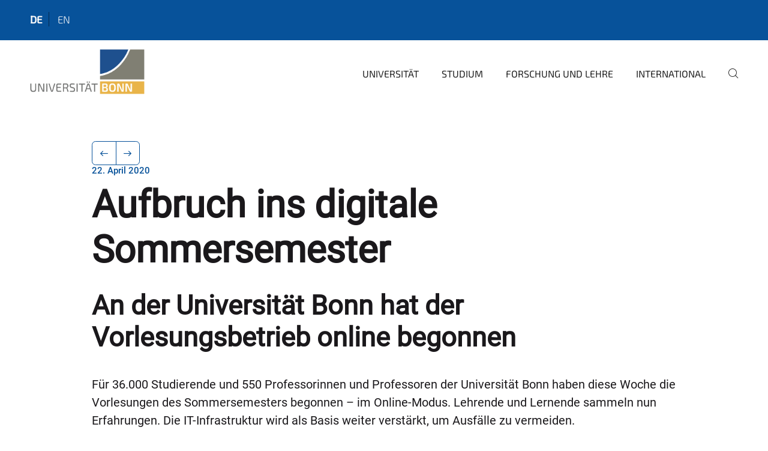

--- FILE ---
content_type: text/html;charset=utf-8
request_url: https://www.uni-bonn.de/de/neues/102-2020
body_size: 8391
content:
<!DOCTYPE html>
<html xmlns="http://www.w3.org/1999/xhtml" lang="de" xml:lang="de">
<head><meta http-equiv="Content-Type" content="text/html; charset=UTF-8" /><link data-head-resource="1" rel="stylesheet" href="/++theme++barceloneta/css/barceloneta.min.css" /><link data-head-resource="1" rel="stylesheet" type="text/css" href="/++theme++unibonn.theme/css/style.css?tag=10-12-2025_10-47-09" /><link href="https://www.uni-bonn.de/de/neues/102-2020/RSS" rel="alternate" title="Aufbruch ins digitale Sommersemester - b'RSS 1.0'" type="application/rss+xml" /><link href="https://www.uni-bonn.de/de/neues/102-2020/rss.xml" rel="alternate" title="Aufbruch ins digitale Sommersemester - b'RSS 2.0'" type="application/rss+xml" /><link href="https://www.uni-bonn.de/de/neues/102-2020/atom.xml" rel="alternate" title="Aufbruch ins digitale Sommersemester - b'Atom'" type="application/rss+xml" /><link rel="canonical" href="https://www.uni-bonn.de/de/neues/102-2020" /><link rel="preload icon" type="image/vnd.microsoft.icon" href="https://www.uni-bonn.de/de/favicon.ico" /><link rel="mask-icon" href="https://www.uni-bonn.de/de/favicon.ico" /><link href="https://www.uni-bonn.de/de/@@search" rel="search" title="Website durchsuchen" /><link data-bundle="easyform" href="https://www.uni-bonn.de/++webresource++b6e63fde-4269-5984-a67a-480840700e9a/++resource++easyform.css" media="all" rel="stylesheet" type="text/css" /><link data-bundle="multilingual" href="https://www.uni-bonn.de/++webresource++f30a16e6-dac4-5f5f-a036-b24364abdfc8/++resource++plone.app.multilingual.stylesheet/multilingual.css" media="all" rel="stylesheet" type="text/css" /><link data-bundle="plone-fullscreen" href="https://www.uni-bonn.de/++webresource++ac83a459-aa2c-5a45-80a9-9d3e95ae0847/++plone++static/plone-fullscreen/fullscreen.css" media="all" rel="stylesheet" type="text/css" /><script async="True" data-bundle="plone-fullscreen" integrity="sha384-yAbXscL0aoE/0AkFhaGNz6d74lDy9Cz7PXfkWNqRnFm0/ewX0uoBBoyPBU5qW7Nr" src="https://www.uni-bonn.de/++webresource++6aa4c841-faf5-51e8-8109-90bd97e7aa07/++plone++static/plone-fullscreen/fullscreen.js"></script><script data-bundle="plone" integrity="sha384-6Wh7fW8sei4bJMY3a6PIfr5jae6gj9dIadjpiDZBJsr9pJ5gW0bsg0IzoolcL3H0" src="https://www.uni-bonn.de/++webresource++cff93eba-89cf-5661-8beb-464cc1d0cbc7/++plone++static/bundle-plone/bundle.min.js"></script><script type="text/javascript">
var _paq = window._paq || [];
/* tracker methods like "setCustomDimension" should be called before "trackPageView" */
_paq.push(['trackPageView']);
_paq.push(['enableLinkTracking']);
(function() {
var u="https://webstat.hrz.uni-bonn.de/";
_paq.push(['setTrackerUrl', u+'matomo.php']);
_paq.push(['setSiteId', '2']);
var d=document, g=d.createElement('script'), s=d.getElementsByTagName('script')[0];
g.type='text/javascript'; g.async=true; g.defer=true; g.src=u+'matomo.js'; s.parentNode.insertBefore(g,s);
})();
</script><script data-head-resource="1" src="/++theme++unibonn.theme/js/libs.js?tag=10-12-2025_10-47-28"></script><script data-head-resource="1" src="/++theme++unibonn.theme/js/script.js?tag=10-12-2025_10-47-28"></script>
  <meta charset="utf-8"><meta charset="utf-8" /><meta name="twitter:card" content="summary" /><meta property="og:site_name" content="Universität Bonn" /><meta property="og:title" content="Aufbruch ins digitale Sommersemester" /><meta property="og:type" content="website" /><meta property="og:description" content="" /><meta property="og:url" content="https://www.uni-bonn.de/de/neues/102-2020" /><meta property="og:image" content="https://www.uni-bonn.de/++resource++plone-logo.svg" /><meta property="og:image:type" content="image/svg+xml" /><meta name="viewport" content="width=device-width, initial-scale=1.0" /><meta name="generator" content="Plone - https://plone.org/" /></meta>
  <meta http-equiv="X-UA-Compatible" content="IE=edge"><meta charset="utf-8" /><meta name="twitter:card" content="summary" /><meta property="og:site_name" content="Universität Bonn" /><meta property="og:title" content="Aufbruch ins digitale Sommersemester" /><meta property="og:type" content="website" /><meta property="og:description" content="" /><meta property="og:url" content="https://www.uni-bonn.de/de/neues/102-2020" /><meta property="og:image" content="https://www.uni-bonn.de/++resource++plone-logo.svg" /><meta property="og:image:type" content="image/svg+xml" /><meta name="viewport" content="width=device-width, initial-scale=1.0" /><meta name="generator" content="Plone - https://plone.org/" /></meta>
  <meta name="viewport" content="width=device-width, initial-scale=1"><meta charset="utf-8" /><meta name="twitter:card" content="summary" /><meta property="og:site_name" content="Universität Bonn" /><meta property="og:title" content="Aufbruch ins digitale Sommersemester" /><meta property="og:type" content="website" /><meta property="og:description" content="" /><meta property="og:url" content="https://www.uni-bonn.de/de/neues/102-2020" /><meta property="og:image" content="https://www.uni-bonn.de/++resource++plone-logo.svg" /><meta property="og:image:type" content="image/svg+xml" /><meta name="viewport" content="width=device-width, initial-scale=1.0" /><meta name="generator" content="Plone - https://plone.org/" /></meta>
  <title>Aufbruch ins digitale Sommersemester — Universität Bonn</title>
</head>
<body id="visual-portal-wrapper" class="col-content frontend icons-on navigation-theme-navigation_default portaltype-unibonnnews section-neues site-de subsection-102-2020 template-view thumbs-on userrole-anonymous viewpermission-view view-mode is-tilepage" dir="ltr" data-base-url="https://www.uni-bonn.de/de/neues/102-2020" data-view-url="https://www.uni-bonn.de/de/neues/102-2020" data-portal-url="https://www.uni-bonn.de" data-i18ncatalogurl="https://www.uni-bonn.de/plonejsi18n" data-lazy_loading_image_scales="[{&quot;id&quot;: &quot;large&quot;, &quot;value&quot;: 768}, {&quot;id&quot;: &quot;preview&quot;, &quot;value&quot;: 500}, {&quot;id&quot;: &quot;mini&quot;, &quot;value&quot;: 200}, {&quot;id&quot;: &quot;thumb&quot;, &quot;value&quot;: 128}, {&quot;id&quot;: &quot;tile&quot;, &quot;value&quot;: 64}, {&quot;id&quot;: &quot;icon&quot;, &quot;value&quot;: 32}, {&quot;id&quot;: &quot;listing&quot;, &quot;value&quot;: 16}]" data-pat-pickadate="{&quot;date&quot;: {&quot;selectYears&quot;: 200}, &quot;time&quot;: {&quot;interval&quot;: 5 } }" data-pat-plone-modal="{&quot;actionOptions&quot;: {&quot;displayInModal&quot;: false}}"><div class="outer-wrapper">
    <div class="inner-wrapper">

      <div id="fontfamilies">
  <style>@font-face{font-family:'uni-bonn';src: url('https://www.uni-bonn.de/font-families/unibonn-fonts/view/++widget++form.widgets.file_eot/@@download');src: url('https://www.uni-bonn.de/font-families/unibonn-fonts/view/++widget++form.widgets.file_eot/@@download') format('embedded-opentype'),url('https://www.uni-bonn.de/font-families/unibonn-fonts/view/++widget++form.widgets.file_svg/@@download') format('svg'),url('https://www.uni-bonn.de/font-families/unibonn-fonts/view/++widget++form.widgets.file_woff/@@download') format('woff'),url('https://www.uni-bonn.de/font-families/unibonn-fonts/view/++widget++form.widgets.file_ttf/@@download') format('truetype');font-weight:normal;font-style:normal;}.uni-bonn-icon-arrow-down:before{content:"\e900";font-family:uni-bonn}.uni-bonn-icon-arrow-top:before{content:"\e901";font-family:uni-bonn}.uni-bonn-icon-close:before{content:"\e902";font-family:uni-bonn}.uni-bonn-icon-arrow-right:before{content:"\e903";font-family:uni-bonn}.uni-bonn-icon-arrow-left:before{content:"\e904";font-family:uni-bonn}.uni-bonn-icon-external:before{content:"\e905";font-family:uni-bonn}.uni-bonn-icon-search:before{content:"\e906";font-family:uni-bonn}.uni-bonn-icon-whatsapp-outline:before{content:"\e907";font-family:uni-bonn}.uni-bonn-icon-whatsapp:before{content:"\e908";font-family:uni-bonn}.uni-bonn-icon-youtube:before{content:"\e909";font-family:uni-bonn}.uni-bonn-icon-youtube-outline:before{content:"\e90a";font-family:uni-bonn}.uni-bonn-icon-instagram:before{content:"\e90b";font-family:uni-bonn}.uni-bonn-icon-instagram-outline:before{content:"\e90c";font-family:uni-bonn}.uni-bonn-icon-linkedin:before{content:"\e90d";font-family:uni-bonn}.uni-bonn-icon-linkedin-outline:before{content:"\e90e";font-family:uni-bonn}.uni-bonn-icon-xing:before{content:"\e90f";font-family:uni-bonn}.uni-bonn-icon-xing-outline:before{content:"\e910";font-family:uni-bonn}.uni-bonn-icon-twitter:before{content:"\e911";font-family:uni-bonn}.uni-bonn-icon-twitter-outline:before{content:"\e912";font-family:uni-bonn}.uni-bonn-icon-facebook:before{content:"\e913";font-family:uni-bonn}.uni-bonn-icon-facebook-outline:before{content:"\e914";font-family:uni-bonn}.uni-bonn-icon-navigation:before{content:"\e915";font-family:uni-bonn}.uni-bonn-icon-phone-book:before{content:"\e917";font-family:uni-bonn}.uni-bonn-icon-information:before{content:"\e918";font-family:uni-bonn}.uni-bonn-icon-checkbox:before{content:"\e919";font-family:uni-bonn}.uni-bonn-icon-filter-kachel:before{content:"\e91a";font-family:uni-bonn}.uni-bonn-icon-filter:before{content:"\e91b";font-family:uni-bonn}.uni-bonn-icon-filter-liste:before{content:"\e91c";font-family:uni-bonn}.uni-bonn-icon-delete:before{content:"\e91d";font-family:uni-bonn}.uni-bonn-icon-filter-liste-inaktiv:before{content:"\e91e";font-family:uni-bonn}.uni-bonn-icon-cheackbox-aktiv:before{content:"\e91f";font-family:uni-bonn}.uni-bonn-icon-filter-kachel-aktiv:before{content:"\e920";font-family:uni-bonn}.uni-bonn-icon-event:before{content:"\e921";font-family:uni-bonn}.uni-bonn-icon-video:before{content:"\e922";font-family:uni-bonn}.uni-bonn-icon-phone:before{content:"\e923";font-family:uni-bonn}.uni-bonn-icon-fax:before{content:"\e924";font-family:uni-bonn}.uni-bonn-icon-link:before{content:"\e925";font-family:uni-bonn}.uni-bonn-icon-download:before{content:"\e926";font-family:uni-bonn}.uni-bonn-icon-print:before{content:"\e927";font-family:uni-bonn}.uni-bonn-icon-x:before{content:"\e928";font-family:uni-bonn}.uni-bonn-icon-x-outline:before{content:"\e929";font-family:uni-bonn}.uni-bonn-icon-bluesky:before{content:"\e92a";font-family:uni-bonn}.uni-bonn-icon-bluesky-outline:before{content:"\e92b";font-family:uni-bonn}.uni-bonn-icon-location-1:before{content:"\e916";font-family:uni-bonn}.uni-bonn-icon-mastodon:before{content:"\e92c";font-family:uni-bonn}.uni-bonn-icon-mastodon-outline:before{content:"\e92d";font-family:uni-bonn}
@font-face{font-family:'Uni-Bonn-official';src: url('https://www.uni-bonn.de/font-families/uni-bonn-official/view/++widget++form.widgets.file_eot/@@download');src: url('https://www.uni-bonn.de/font-families/uni-bonn-official/view/++widget++form.widgets.file_eot/@@download') format('embedded-opentype'),url('https://www.uni-bonn.de/font-families/uni-bonn-official/view/++widget++form.widgets.file_svg/@@download') format('svg'),url('https://www.uni-bonn.de/font-families/uni-bonn-official/view/++widget++form.widgets.file_woff/@@download') format('woff'),url('https://www.uni-bonn.de/font-families/uni-bonn-official/view/++widget++form.widgets.file_ttf/@@download') format('truetype');font-weight:normal;font-style:normal;}.Uni-Bonn-official-icon-fakten-zahlen:before{content:"\e900";font-family:Uni-Bonn-official}.Uni-Bonn-official-icon-forschung:before{content:"\e901";font-family:Uni-Bonn-official}.Uni-Bonn-official-icon-informationen:before{content:"\e902";font-family:Uni-Bonn-official}.Uni-Bonn-official-icon-orientierung:before{content:"\e903";font-family:Uni-Bonn-official}.Uni-Bonn-official-icon-transfer:before{content:"\e904";font-family:Uni-Bonn-official}.Uni-Bonn-official-icon-promotion:before{content:"\e905";font-family:Uni-Bonn-official}.Uni-Bonn-official-icon-hochschulsport:before{content:"\e906";font-family:Uni-Bonn-official}.Uni-Bonn-official-icon-it:before{content:"\e907";font-family:Uni-Bonn-official}.Uni-Bonn-official-icon-argelander:before{content:"\e908";font-family:Uni-Bonn-official}.Uni-Bonn-official-icon-diversity:before{content:"\e909";font-family:Uni-Bonn-official}.Uni-Bonn-official-icon-sprache:before{content:"\e90a";font-family:Uni-Bonn-official}.Uni-Bonn-official-icon-qualitaetssicherung:before{content:"\e910";font-family:Uni-Bonn-official}.Uni-Bonn-official-icon-lernplattform:before{content:"\e911";font-family:Uni-Bonn-official}.Uni-Bonn-official-icon-alumni:before{content:"\e912";font-family:Uni-Bonn-official}.Uni-Bonn-official-icon-veranstaltung:before{content:"\e90b";font-family:Uni-Bonn-official}.Uni-Bonn-official-icon-studieren:before{content:"\e90c";font-family:Uni-Bonn-official}.Uni-Bonn-official-icon-ranking:before{content:"\e90d";font-family:Uni-Bonn-official}.Uni-Bonn-official-icon-beratung:before{content:"\e90e";font-family:Uni-Bonn-official}.Uni-Bonn-official-icon-foerderung:before{content:"\e90f";font-family:Uni-Bonn-official}.Uni-Bonn-official-icon-postdocs:before{content:"\e913";font-family:Uni-Bonn-official}.Uni-Bonn-official-icon-strategie:before{content:"\e914";font-family:Uni-Bonn-official}.Uni-Bonn-official-icon-lehre:before{content:"\e91c";font-family:Uni-Bonn-official}.Uni-Bonn-official-icon-exellenz:before{content:"\e91d";font-family:Uni-Bonn-official}.Uni-Bonn-official-icon-multiplikatoren:before{content:"\e91e";font-family:Uni-Bonn-official}.Uni-Bonn-official-icon-kontakt:before{content:"\e91f";font-family:Uni-Bonn-official}.Uni-Bonn-official-icon-ort:before{content:"\e920";font-family:Uni-Bonn-official}.Uni-Bonn-official-icon-international:before{content:"\e921";font-family:Uni-Bonn-official}.Uni-Bonn-official-icon-sprechstunde:before{content:"\e922";font-family:Uni-Bonn-official}.Uni-Bonn-official-icon-fortbildung:before{content:"\e923";font-family:Uni-Bonn-official}.Uni-Bonn-official-icon-bibliothek:before{content:"\e924";font-family:Uni-Bonn-official}.Uni-Bonn-official-icon-oeffnungszeiten:before{content:"\e925";font-family:Uni-Bonn-official}.Uni-Bonn-official-icon-auszeichnungen:before{content:"\e926";font-family:Uni-Bonn-official}.Uni-Bonn-official-icon-unie915:before{content:"\e915";font-family:Uni-Bonn-official}.Uni-Bonn-official-icon-unie916:before{content:"\e916";font-family:Uni-Bonn-official}.Uni-Bonn-official-icon-unie917:before{content:"\e917";font-family:Uni-Bonn-official}.Uni-Bonn-official-icon-unie918:before{content:"\e918";font-family:Uni-Bonn-official}.Uni-Bonn-official-icon-unie919:before{content:"\e919";font-family:Uni-Bonn-official}.Uni-Bonn-official-icon-unie91a:before{content:"\e91a";font-family:Uni-Bonn-official}.Uni-Bonn-official-icon-unie91b:before{content:"\e91b";font-family:Uni-Bonn-official}.Uni-Bonn-official-icon-transfer-puzzle:before{content:"\e927";font-family:Uni-Bonn-official}.Uni-Bonn-official-icon-transfer-arrow:before{content:"\e928";font-family:Uni-Bonn-official}
@font-face{font-family:'testfont';src: url('https://www.uni-bonn.de/font-families/default-fonts/view/++widget++form.widgets.file_eot/@@download');src: url('https://www.uni-bonn.de/font-families/default-fonts/view/++widget++form.widgets.file_eot/@@download') format('embedded-opentype'),url('https://www.uni-bonn.de/font-families/default-fonts/view/++widget++form.widgets.file_svg/@@download') format('svg'),url('https://www.uni-bonn.de/font-families/default-fonts/view/++widget++form.widgets.file_woff/@@download') format('woff'),url('https://www.uni-bonn.de/font-families/default-fonts/view/++widget++form.widgets.file_ttf/@@download') format('truetype');font-weight:normal;font-style:normal;}.testfont-icon-home:before{content:"\e902";font-family:testfont}.testfont-icon-pencil:before{content:"\e905";font-family:testfont}.testfont-icon-music:before{content:"\e911";font-family:testfont}.testfont-icon-bell:before{content:"\e951";font-family:testfont}
@font-face{font-family:'Uni-Bonn-Kampagne';src: url('https://www.uni-bonn.de/font-families/kampagne/view/++widget++form.widgets.file_eot/@@download');src: url('https://www.uni-bonn.de/font-families/kampagne/view/++widget++form.widgets.file_eot/@@download') format('embedded-opentype'),url('https://www.uni-bonn.de/font-families/kampagne/view/++widget++form.widgets.file_svg/@@download') format('svg'),url('https://www.uni-bonn.de/font-families/kampagne/view/++widget++form.widgets.file_woff/@@download') format('woff'),url('https://www.uni-bonn.de/font-families/kampagne/view/++widget++form.widgets.file_ttf/@@download') format('truetype');font-weight:normal;font-style:normal;}.Uni-Bonn-Kampagne-icon-social-media:before{content:"\e900";font-family:Uni-Bonn-Kampagne}.Uni-Bonn-Kampagne-icon-bildergalerie:before{content:"\e901";font-family:Uni-Bonn-Kampagne}.Uni-Bonn-Kampagne-icon-podcast:before{content:"\e902";font-family:Uni-Bonn-Kampagne}.Uni-Bonn-Kampagne-icon-anmeldung:before{content:"\e903";font-family:Uni-Bonn-Kampagne}.Uni-Bonn-Kampagne-icon-presse:before{content:"\e904";font-family:Uni-Bonn-Kampagne}.Uni-Bonn-Kampagne-icon-veranstaltung:before{content:"\e905";font-family:Uni-Bonn-Kampagne}.Uni-Bonn-Kampagne-icon-film:before{content:"\e906";font-family:Uni-Bonn-Kampagne}.Uni-Bonn-Kampagne-icon-landingpage:before{content:"\e907";font-family:Uni-Bonn-Kampagne}.Uni-Bonn-Kampagne-icon-nachhaltigkeit:before{content:"\e908";font-family:Uni-Bonn-Kampagne}
@font-face{font-family:'icomoon';src: url('https://www.uni-bonn.de/font-families/uni-bonn-temp/view/++widget++form.widgets.file_eot/@@download');src: url('https://www.uni-bonn.de/font-families/uni-bonn-temp/view/++widget++form.widgets.file_eot/@@download') format('embedded-opentype'),url('https://www.uni-bonn.de/font-families/uni-bonn-temp/view/++widget++form.widgets.file_svg/@@download') format('svg'),url('https://www.uni-bonn.de/font-families/uni-bonn-temp/view/++widget++form.widgets.file_woff/@@download') format('woff'),url('https://www.uni-bonn.de/font-families/uni-bonn-temp/view/++widget++form.widgets.file_ttf/@@download') format('truetype');font-weight:normal;font-style:normal;}.icomoon-icon-icon_transfer_puzzle:before{content:"\e900";font-family:icomoon}.icomoon-icon-icon_transfer-arrow:before{content:"\e901";font-family:icomoon}</style>
</div>
      

      <div id="unibonn-topbar" class="unibonn-main-topbar ">
    <div class="container">
        <div class="row">
            <div class="col-md-9" id="topbar-left-wrapper">
                
                <div id="language-selector">
                    
  <ul class="languageselector">
    
      <li class="currentLanguage  language-de">
        <a href="https://www.uni-bonn.de/@@multilingual-selector/e2f9d5c19b5c4beab3a928cd25ee6395/de?set_language=de" title="Deutsch">
          
          de
        </a>
      </li>
    
      <li class=" language-en">
        <a href="https://www.uni-bonn.de/@@multilingual-selector/e2f9d5c19b5c4beab3a928cd25ee6395/en?set_language=en" title="English">
          
          en
        </a>
      </li>
    
  </ul>


                </div>
            </div>
            <div class="col-md-3" id="topbar-right-wrapper">
                
  

            </div>
        </div>
    </div>
</div>

      <header id="company-header" class="unibonn">

    <div class="header-template-0 header-image-size-1">
      <div class="container">
        <div id="company-topbar" class="container ">
          
  <div id="company-logo">
    
      <a class="portal-logo logo_desktop" href="https://www.uni-bonn.de/de" title="Universität Bonn">
        <img alt="Universität Bonn" title="Universität Bonn" src="https://www.uni-bonn.de/de/++theme++unibonn.theme/images/logos/logo_desktop.svg" />
      </a>
    
      <a class="portal-logo logo_mobile" href="https://www.uni-bonn.de/de" title="Universität Bonn">
        <img alt="Universität Bonn" title="Universität Bonn" src="https://www.uni-bonn.de/de/++theme++unibonn.theme/images/logos/logo_mobile.svg" />
      </a>
    
      <a class="portal-logo logo_mobile_navigation" href="https://www.uni-bonn.de/de" title="Universität Bonn">
        <img alt="Universität Bonn" title="Universität Bonn" src="https://www.uni-bonn.de/de/++theme++unibonn.theme/images/logos/logo_mobile_navigation.svg" />
      </a>
    
  </div>

          
  <div class="language-selector-container">
    <div class="language-selector">
      
        <div>
          <span class="text">de</span>
          <span class="icon interaktiv-icon-basetilestheme-arrow-top"></span>
        </div>
      
        
      
      <ul class="lang-dropdown">
        <li class="selected">
          <a href="https://www.uni-bonn.de/@@multilingual-selector/e2f9d5c19b5c4beab3a928cd25ee6395/de?set_language=de">de</a>
        </li>
        <li class="">
          <a href="https://www.uni-bonn.de/@@multilingual-selector/e2f9d5c19b5c4beab3a928cd25ee6395/en?set_language=en">en</a>
        </li>
      </ul>
    </div>
  </div>

          <div id="navigation-overlay"></div>
          

  <div class="sidenavigation-links">
    <button id="toggle-navigation" class="sidenavigation-link" aria-label="Toggle Navigation">
      <i class="icon-unibonn-navigation"></i>
    </button>
    
  </div>

  
    <div id="company-navigation-main" class="desktop">
      <nav class="main-navigation">
        
  <ul class="main-navigation-sections">
    
      <li class="section-0 has-subsections">
        <a class="has-subsections" href="https://www.uni-bonn.de/de/universitaet" data-uid="e9f66c8cdf7a40e2a0fde42297e46636">
          Universität
        </a>
      </li>
    
      <li class="section-0 has-subsections">
        <a class="has-subsections" href="https://www.uni-bonn.de/de/studium" data-uid="8096b942dbec4a30a7b97d238572e344">
          Studium
        </a>
      </li>
    
      <li class="section-0 has-subsections">
        <a class="has-subsections" href="https://www.uni-bonn.de/de/forschung-lehre" data-uid="b0c505a92ca6473ab6be02caeca6e865">
          Forschung und Lehre
        </a>
      </li>
    
      <li class="section-0 has-subsections">
        <a class="has-subsections" href="https://www.uni-bonn.de/de/international" data-uid="54eeef7717a04584ad85b2f1dd38605a">
          International
        </a>
      </li>
    
    
        <li class="search">
          <a href="https://www.uni-bonn.de/de/search" title="suchen">
            <i class="icon-unibonn icon-unibonn-search"></i>
          </a>
        </li>
    
  </ul>

      </nav>
    </div>

    <div id="company-navigation" class="menu">
      <button class="close-navigation-menu close-desktop-navigation" aria-label="schließen">
        <i class="icon-unibonn-close"></i>
      </button>

      <div id="navigation-menu-header">
        
          <a class="portal-logo logo_mobile_menu" href="https://www.uni-bonn.de/de" title="Universität Bonn">
            <img alt="Universität Bonn" title="Universität Bonn" src="https://www.uni-bonn.de/de/++theme++unibonn.theme/images/logos/logo_mobile_navigation.svg" />
          </a>
        

        <ul class="navigation-menu-header-actions">
          
            <li>
              <a class="open-search" href="https://www.uni-bonn.de/de/search" title="suchen">
                <i class="icon-unibonn icon-unibonn-search"></i>
              </a>
            </li>
          
          <li>
            <a class="close-navigation-menu" id="close-navigation" title="schließen">
              <i class="icon-unibonn-navigation"></i>
            </a>
          </li>
        </ul>
      </div>

      <div class="searchbar">
        <form action="https://www.uni-bonn.de/de/search">
          <button class="start-search" aria-label="Start Search"><i class="left icon-unibonn icon-unibonn-search"></i>
          </button>
          <input class="search-input" type="text" name="SearchableText" aria-label="Search" />
          <button class="clear-search" aria-label="Clear Search"><i class="icon-unibonn icon-unibonn-close"></i>
          </button>
        </form>
      </div>

      <nav class="main-navigation">
        <div class="navigation-level">
          <div class="spinner" style="display: block"></div>
        </div>
      </nav>

    </div>
  

        </div>
      </div>
      
  

    </div>

  </header>

      <div id="anchors"></div>

      <div id="company-content" class="container-fluid main-content-wrapper">
        <div class="row status-message-row set-max-width">
          <aside id="global_statusmessage" class="container">
      

      <div>
      </div>
    </aside>
        </div>
        <nav class="breadcrumbs"></nav>
        <main id="main-container" class="row">
          <div id="column1-container"></div>
          <div class="col-xs-12 col-sm-12 no-padding">
              <article id="content">

            

              <header>

                <div id="viewlet-above-content-title">
</div>

                
  
    <nav class="pagination-wrapper">
      <ul class="pagination">
        <li class="previous page-item">
          <a class="page-link" title="Zur vorherigen Seite navigieren" href="https://www.uni-bonn.de/de/neues/fachschaftsarbeit-in-der-corona-krise">
            <span class="arrow"></span>
          </a>
        </li>
        <li class="next page-item">
          <a class="page-link" title="Zur nächsten Seite navigieren" href="https://www.uni-bonn.de/de/neues/lebenszeichen-erasmus-praktikum-in-irland-von-deutschland-aus">
            <span class="arrow"></span>
          </a>
        </li>
      </ul>
    </nav>

    
      <span id="news-timestamp">22. April 2020</span>
    
    <h1 id="news-title">
      <span class="long">Aufbruch ins digitale Sommersemester</span>
      <span class="short">Aufbruch ins digitale Sommersemester: Online-Vorlesungsbetrieb hat begonnen</span>
    </h1>
    <h2 id="news-subtitle">
      <span>An der Universität Bonn hat der Vorlesungsbetrieb online begonnen</span>
    </h2>
  


                <div id="viewlet-below-content-title"><section id="section-byline">

  

  
    
  

</section></div>

                
  
    <div id="news-description"><p>Für 36.000 Studierende und 550 Professorinnen und Professoren der Universität Bonn haben diese Woche die Vorlesungen des Sommersemesters begonnen – im Online-Modus. Lehrende und Lernende sammeln nun Erfahrungen. Die IT-Infrastruktur wird als Basis weiter verstärkt, um Ausfälle zu vermeiden.</p></div>
  


                <div id="viewlet-below-content-description"></div>

              </header>

              <div id="viewlet-above-content-body"></div>

              <div id="content-core">
                
  

    
    
      <div id="news-leadimage">
        <img src="https://www.uni-bonn.de/de/neues/102-2020/Herbi-Dreiner-Homeoffice-4x3.jpg/@@images/image/leadimagesize" title="Vorlesung aus dem Homeoffice" alt="Vorlesung aus dem Homeoffice" height="1800" width="2400" />
        <div class="sub">
          <div>
              <span class="description">
                Vorlesung aus dem Homeoffice
                   - Prof. Dr. Herbi Dreiner spricht von zu Hause aus mit seinen Studierenden. 
              </span>
            <small class="copyright">© Foto: Volker Lannert/Uni Bonn</small>
          </div>
          <div>
            <span id="download-images">Alle Bilder in Originalgröße herunterladen</span>
            <small class="disposal-notice">Der Abdruck im Zusammenhang mit der Nachricht ist kostenlos, dabei ist der angegebene Bildautor zu nennen.</small>
          </div>
        </div>
      </div>
    
    <form method="POST" style="display: none">
      <button type="submit" name="download_images"></button>
    <div id="formfield-form-wigdet-unibonn-user-id" class="mb-3 field fieldname-form.wigdet.unibonn-user-id wigdet-mode-input empty" data-fieldname="form.wigdet.unibonn-user-id">
                      <label class="form-label" for="formfield-form-wigdet-unibonn-user-id">
                        UniID
                        <span class="required-field" title="Erforderlich"></span>
                      </label>
                      <input class="form-control text-wigdet required-field protectedemail-field" id="form-wigdet-uni-email" name="form.wigdet.uni-email" type="text" value="" placeholder="+49 69 1234 4678" />
                      <em class="invalid-feedback">Bitte füllen Sie dieses Feld mit dem im Platzhalter angegebenen Beispielformat aus.</em>
                      <div class="form-text">Die Telefonnummer wird gemäß der DSGVO verarbeitet.</div>
                    </div>
                <div style="display: none"><input name="tigger" type="text" value="" /><input type="text" name="unibonn_t" value="OOM0nGz7KYWf" data-version="2.0" />
                        </div></form>

    
      <div class="text-content">
        <div><p>In den vergangenen Wochen waren fieberhaft Vorbereitungen für den ersten virtuellen Vorlesungsbeginn in der 200-jährigen Universitätsgeschichte getroffen worden. Erstmals wurden dazu sämtliche rund 1.500 im elektronischen Vorlesungsverzeichnis BASIS enthaltenen Lehrveranstaltungen auch in der Lehr- und Lernplattform eCampus abgebildet und damit im Gesamtumfang verdoppelt. Um den virtuellen Lehrbetrieb per Videokonferenzen zu ermöglichen, hatte die Universität kurzfristig eine Campuslizenz des amerikanischen Dienstleisters „Zoom“ erworben. Das Bonner Zentrum für Hochschullehre (BZH) hatte seine Beratungs- und Unterstützungsangebote für Lehrende ausgeweitet, unter anderem durch Online-Schulungen für digitale Lehre.</p><p>So vorbereitet, konnte der Lehrbetrieb am Montag nach landesweiter Vorgabe beginnen und damit auch ein regelrechter „Stresstest“ für Menschen und Elektronik. Mit einer gewissen Sorge hatte das für die IT-Infrastruktur zuständige Hochschulrechenzentrum den Vorlesungsbeginn erwartet. „Das meiste hat bisher dem großen Ansturm standgehalten“, sagt Martin Ragg, stellvertretender Direktor des HRZ. Jedoch sei es gerade bei eCampus, dem zentralen Baustein der digitalen Lehre, zu Engpässen gekommen. „eCampus war am Montag tagsüber in Teilen leider sehr langsam und damit nur eingeschränkt benutzbar. In den Abendstunden wurde es wieder besser.“ Man habe darum mit dem externen Dienstleister, der eCampus betreut, diverse ad-hoc-Maßnahmen ergriffen, um eCampus zu verstärken. Unter anderem wurde zusätzliche Hardware in Betrieb genommen und die eCampus-Datenbank auf performantere Hardware übertragen. Martin Ragg sagt:  „Die Unterstützung des Lehrbetriebs hat bei uns absolute Priorität. Alle verfügbaren Kräfte kommen zum Einsatz.“</p><p><b>Tablet als Tafel: Online-Lehre in der Physik</b></p><p>Auch der Physiker Prof. Dr. Herbi Dreiner hatte am Dienstag mit der Vorlesung „Theoretical Particle Astrophysics“ seine Premiere in der Online-Lehre – nach diversen Generalproben in den vergangenen Tagen. Prof. Dreiner nutzt dabei die verschiedenen Möglichkeiten, die ihm die Technik bietet: „Ich habe zwei Sessions in Zoom geöffnet. Eine mit einem Desktop-Rechner und eine mit einem Tablet. Auf dem Desktop lasse ich die Kamera und das Mikro laufen. Auf dem Tablet benutze ich die App ‚Paper‘, mit der ich wie auf Papier schreiben kann.“ Das Tablet wird dabei zur „Tafel“ in der Video-Vorlesung. „Ich habe das vorher ein wenig geübt und Bilder und Grafiken vorbereitet, die ich zwischendurch zeigen konnte. Das lief alles erstaunlich glatt.“ Zwischendurch machte der Dozent öfters Pausen, um Fragen zu ermöglichen. „Die meisten haben ihre Fragen in die Chat-Funktion von Zoom getippt. Die habe ich dann wiederholt und beantwortet“, sagt Dreiner. Auch das habe gut geklappt. Fürs nächste Mal hat der Physik-Professor dann noch Hausaufgaben verteilt. Er sagt: „Hausaufgaben sollen die Studierenden in Gruppen zu zweit oder zu dritt bearbeiten. Da sie jetzt alle Zoom haben, können sie dann untereinander Diskussionsforen bilden. Ich hoffe, dass das die Isolation ein wenig auflockert!“</p><p>Aktuelle Informationen zum Stand von eCampus kommuniziert das HRZ auf seinen Seiten:<br /><a href="https://www.hrz.uni-bonn.de/de/betriebsmeldungen/1587374380324" target="_blank">https://www.hrz.uni-bonn.de/de/betriebsmeldungen/1587374380324</a><br /></p></div>
      </div>

      
    

    

    <div id="news-contact-files">
      
      
      
      
      
    </div>

    <nav class="pagination-wrapper">
      <ul class="pagination">
        <li class="previous page-item">
          <a class="page-link" title="Zur vorherigen Seite navigieren" href="https://www.uni-bonn.de/de/neues/fachschaftsarbeit-in-der-corona-krise">
            <span class="arrow"></span>
          </a>
        </li>
        <li class="next page-item">
          <a class="page-link" title="Zur nächsten Seite navigieren" href="https://www.uni-bonn.de/de/neues/lebenszeichen-erasmus-praktikum-in-irland-von-deutschland-aus">
            <span class="arrow"></span>
          </a>
        </li>
      </ul>
    </nav>
    <div class="col-md-12">
      

      <!-- Navigation -->



    
    </div>

  

              </div>

              <div id="viewlet-below-content-body">


</div>

            
            <footer>
              <div id="viewlet-below-content"><div id="unibonn-scripts"><script type="application/ld+json">
  {
    "@context": "https://schema.org",
    "@type": "WebSite",
    "name": "Universität Bonn",
    "alternateName": ["University of Bonn", "Uni Bonn"],
    "url": "https://www.uni-bonn.de/"
  }
</script></div>
</div>
            </footer>
          </article>
          </div>
          <div id="column2-container"></div>
        </main>
      </div>

      <div id="spinner">
        <div class="spinner-box">
          Wird geladen
        </div>
        <div class="loader">
          <span></span>
          <span></span>
          <span></span>
          <span></span>
        </div>
      </div>
      

      <footer id="company-footer" class="unibonn">
        
        <div id="viewlet-footer-category-links">
  <div class="container">
    <label>Schnellzugriff</label>

    <div class="wrapper">
      <dl>
        <dt>
          <i class="d-inline-block d-lg-none "></i>
          <span>Orientieren</span>
        </dt>
        <dd>
          <a href="https://www.uni-bonn.de/de/universitaet/organisation/universitaetsverwaltung/dezernat-6-internationales/dezernat-internationales">International Office</a>
        </dd>
        <dd>
          <a href="https://www.uni-bonn.de/de/universitaet/unileben/infopunkt-und-unishop">Infopunkt</a>
        </dd>
        <dd>
          <a href="https://www.uni-bonn.de/de/universitaet/ueber-die-uni/standorte/standorte">Standorte</a>
        </dd>
        <dd>
          <a href="https://www.uni-bonn.de/de/universitaet/presse-kommunikation">Presse</a>
        </dd>
        <dd>
          <a href="https://www.uni-bonn.de/de/telefonbuch">Telefonbuch</a>
        </dd>
      </dl>
      <dl>
        <dt>
          <i class="d-inline-block d-lg-none "></i>
          <span>Studieren</span>
        </dt>
        <dd>
          <a href="https://www.uni-bonn.de/de/studium/beratung-und-service/zentrale-studienberatung/zentrale-studienberatung">Zentrale Studienberatung</a>
        </dd>
        <dd>
          <a href="https://www.uni-bonn.de/de/studium/beratung-und-service/studierendensekretariat/studierendensekretariat">Studierendensekretariat</a>
        </dd>
        <dd>
          <a href="https://www.uni-bonn.de/de/universitaet/organisation/fakultaeten-und-wissenschaftliche-einrichtungen/fakultaeten-und-wissenschaftliche-einrichtungen">Fakultäten und Institute</a>
        </dd>
        <dd>
          <a href="https://www.studierendenwerk-bonn.de/">Mensen</a>
        </dd>
        <dd>
          <a href="https://www.sport.uni-bonn.de/sportangebot">Hochschulsport</a>
        </dd>
      </dl>
      <dl>
        <dt>
          <i class="d-inline-block d-lg-none "></i>
          <span>Finden</span>
        </dt>
        <dd>
          <a href="https://www.ulb.uni-bonn.de/de">Universitäts- und Landesbibliothek ULB</a>
        </dd>
        <dd>
          <a href="https://www.hrz.uni-bonn.de/de">Hochschulrechenzentrum (HRZ)</a>
        </dd>
        <dd>
          <a href="https://www.ukbonn.de/">Universitätsklinikum </a>
        </dd>
        <dd>
          <a href="https://www.uni-bonn.de/de/universitaet/arbeiten-an-der-uni/stellenangebote#anchor-none">Stellenangebote</a>
        </dd>
        <dd>
          <a href="https://www.uni-bonn.de/de/universitaet/ueber-die-uni/notfallnummern">Notfallnummern</a>
        </dd>
      </dl>
    </div>
  </div>
</div>
        
  <div id="upper-footer">
    <div class="container">
      <div class="row">
        <div class="col-md-6">
          
          <a class="phone" href="tel:+49 228 73-0">
            +49 228 73-0
          </a><br />
          <span class="information">
            Telefonzentrale
          </span>
        </div>

        <div class="col-sm-6 col-md-6">
          
            
              <span class="header">Empfohlene Links</span>
            
            <div class="direct-links">
              <a href="https://ecampus.uni-bonn.de/" title="eCampus">eCampus</a>
              <a href="https://basis.uni-bonn.de/" title="BASIS">BASIS</a>
              <a href="https://confluence.team.uni-bonn.de/x/KTgbC" title="Serviceportal">Serviceportal</a>
            </div>
          
          <div class="clear"></div>
          <div class="social-media">
            <a target="_blank" href="https://instagram.com/universitaetbonn" title="Instagram"><i class="icon-unibonn uni-bonn-icon-instagram"></i></a>
            <a target="_blank" href="https://bsky.app/profile/unibonn.bsky.social" title="Bluesky"><i class="icon-unibonn uni-bonn-icon-bluesky"></i></a>
            <a target="_blank" href="https://www.linkedin.com/school/rheinische-friedrich-wilhelms-universit%C3%A4t-bonn/" title="LinkedIn"><i class="icon-unibonn uni-bonn-icon-linkedin"></i></a>
            <a target="_blank" href="https://www.youtube.com/user/UniBonnTV" title="Youtube"><i class="icon-unibonn uni-bonn-icon-youtube"></i></a>
            <a target="_blank" href="https://facebook.com/unibonn" title="Facebook"><i class="icon-unibonn uni-bonn-icon-facebook"></i></a>
          </div>
        </div>
      </div>
    </div>
  </div>

  <div id="lower-footer">
    <div class="container">
      <div class="row">
        <div class="col-md-6">
          <span class="company-name">
            Rheinische Friedrich-Wilhelms-Universität Bonn
          </span>
          
        </div>
        <div class="col-md-6">
          <div class="site-actions">
            
              <a href="https://www.uni-bonn.de/de/impressum">Impressum</a>
            
              <a href="https://www.uni-bonn.de/de/datenschutzerklaerung">Datenschutzerklärung</a>
            
              <a href="https://www.chancengerechtigkeit.uni-bonn.de/de/barrierefreiheit?form.widgets.betroffene_seite__url_=https%3A%2F%2Fwww.uni-bonn.de%2Fde%2Fneues%2F102-2020">Barrierefreiheit</a>
            
          </div>
        </div>
      </div>
    </div>
  </div>


      </footer>

    </div>
  </div><div id="unibonn-scripts"><script type="application/ld+json">
  {
    "@context": "https://schema.org",
    "@type": "WebSite",
    "name": "Universität Bonn",
    "alternateName": ["University of Bonn", "Uni Bonn"],
    "url": "https://www.uni-bonn.de/"
  }
</script></div></body>
</html>